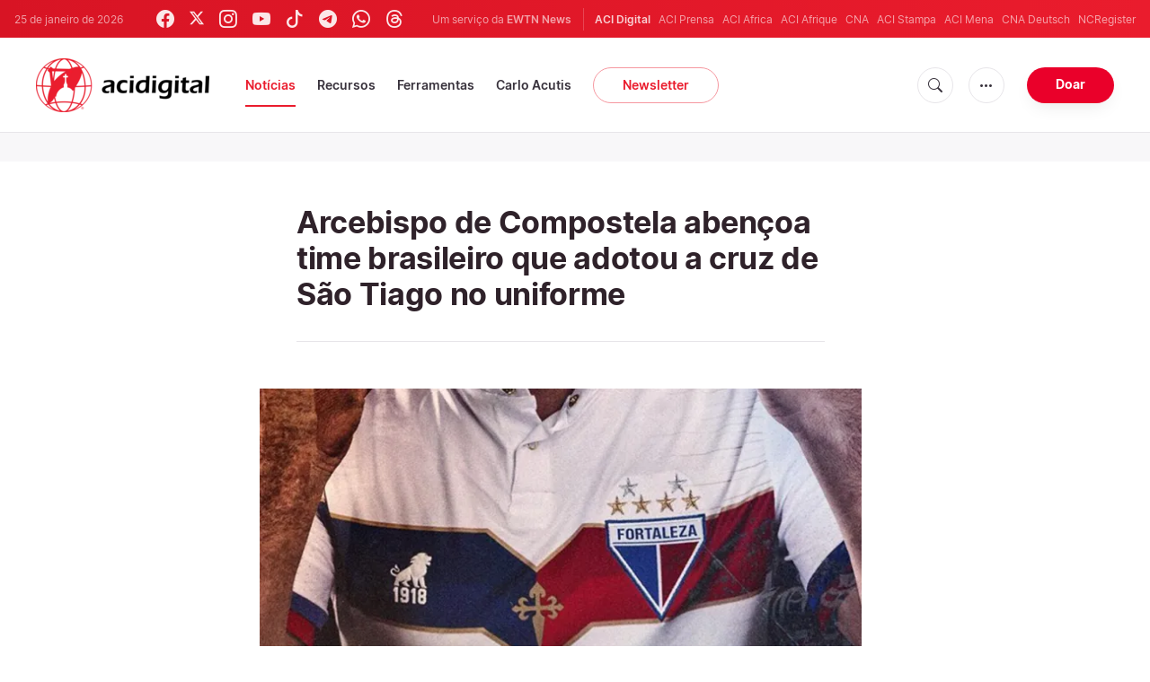

--- FILE ---
content_type: text/html; charset=UTF-8
request_url: https://www.acidigital.com/noticias/arcebispo-de-compostela-abencoa-time-brasileiro-que-adotou-a-cruz-de-sao-tiago-no-uniforme-19379
body_size: 11511
content:
<!DOCTYPE html>
<html lang="pt_BR">
<head>
  <link rel="stylesheet" href="https://cdn.jsdelivr.net/npm/bootstrap-icons@1.11.1/font/bootstrap-icons.css">
  <link rel="stylesheet" type="text/css" href="/assets/css/app.css?id=150b985a459d2d81f4ad0af4ff97f350">
  <script src='/assets/js/app.js?id=587efb47ff6fd07ca88a48ee29a3a337'></script>
  <meta http-equiv="Content-Type" content="text/html; charset=UTF-8">
<meta http-equiv="X-UA-Compatible" content="IE=edge,chrome=1">
<title>Arcebispo de Compostela abençoa time brasileiro que adotou a cruz de São Tiago no uniforme</title>
  <meta name="description" content="Para marcar os 100 anos que completar&amp;aacute; em 2018, o Fortaleza Esporte Clube lan&amp;ccedil;ou no &amp;uacute;ltimo domingo, 17 de dezembro, um novo uniforme, no qual adotou a cruz-espada de S&amp;atilde;o Tiago e, por esta raz&amp;atilde;o, o time brasileiro recebeu uma b&amp;ecirc;n&amp;ccedil;&amp;atilde;o do Arcebispo de Santiago de Compostela, Dom &amp;lrm;Juli&amp;aacute;n Barrio."/>
  <meta name="keywords" content="Brasil, Brasil, Santiago de Compostela, futebol, Cruz, Fortaleza, bênção, time de futebol, São Tiago Maior, Dom Julián Barrio, uniforme"/>
  <meta name="author" content="ACI Digital"/>
<meta name="copyright" content="© 2026 ACI Digital | Todos os direitos reservados."/>
<meta name="viewport" content="width=device-width, initial-scale=1, minimum-scale=1.0, maximum-scale=1.0, user-scalable=no"/>

<meta name="apple-mobile-web-app-capable" content="yes">
<meta name="format-detection" content="telephone=no">


<meta property="twitter:account_id" content="32417910"/>
<meta property="twitter:card" content="summary_large_image"/>
<meta property="twitter:site" content="@acidigital"/>
<meta property="twitter:url" content="https://www.acidigital.com/noticia/36172/arcebispo-de-compostela-abencoa-time-brasileiro-que-adotou-a-cruz-de-sao-tiago-no-uniforme"/>
<meta property="twitter:title" content="Arcebispo de Compostela abençoa time brasileiro que adotou a cruz de São Tiago no uniforme"/>
<meta property="twitter:creator" content="@acidigital"/>
<meta property="twitter:image:src" content="https://www.acidigital.com/imagespp/CamisaFortalezaCruzSantiago_-_Facebook.jpg?w=900&h=450"/>


<meta property="fb:pages" content="100064853011939"/>
<meta property="og:type" content="article"/>
<meta property="og:title" content="Arcebispo de Compostela abençoa time brasileiro que adotou a cruz de São Tiago no uniforme"/>
<meta property="og:url" content="https://www.acidigital.com/noticia/36172/arcebispo-de-compostela-abencoa-time-brasileiro-que-adotou-a-cruz-de-sao-tiago-no-uniforme"/>
<meta property="og:image" content="https://www.acidigital.com/imagespp/CamisaFortalezaCruzSantiago_-_Facebook.jpg?jpg"/>
<meta property="og:site_name" content="ACI Digital"/>
<link rel="amphtml" href="https://www.acidigital.com/amp/noticia/36172/arcebispo-de-compostela-abencoa-time-brasileiro-que-adotou-a-cruz-de-sao-tiago-no-uniforme">
<link rel="canonical" href="https://www.acidigital.com/noticia/36172/arcebispo-de-compostela-abencoa-time-brasileiro-que-adotou-a-cruz-de-sao-tiago-no-uniforme">


<meta name="parsely-link" content="https://www.acidigital.com/noticia/36172/arcebispo-de-compostela-abencoa-time-brasileiro-que-adotou-a-cruz-de-sao-tiago-no-uniforme" />
<meta name="parsely-title" content="Arcebispo de Compostela abençoa time brasileiro que adotou a cruz de São Tiago no uniforme" />
    <meta name="parsely-type" content="post" />
<meta name="parsely-image-url" content="https://www.acidigital.com/imagespp/CamisaFortalezaCruzSantiago_-_Facebook.jpg" />
    <meta name="parsely-pub-date" content="2017-12-18T16:00:00-02:00" />
    <meta name="parsely-section" content="Brasil" />
    <meta name="parsely-tags" content="Brasil, Brasil, Santiago de Compostela, futebol, Cruz, Fortaleza, bênção, time de futebol, São Tiago Maior, Dom Julián Barrio, uniforme" />


    <meta name="analytics-page-type" content="post" />
    <meta name="analytics-pub-date" content="2017-12-18T16:00:00-02:00" />
    <meta name="analytics-section" content="Brasil" />
                <meta name="analytics-authors" content="ACI Digital" />
                    <meta name="analytics-tags" content="brasil|santiago de compostela|futebol|cruz|fortaleza|bênção|time de futebol|são tiago maior|dom julián barrio|uniforme" />
        <meta name="analytics-page-id" content="36172" />


<link rel="icon" type="image/png" href="https://www.acidigital.com/images/extra/apple/apple-touch-icon-57x57.png" sizes="196x196" />
<link rel="icon" type="image/png" href="https://www.acidigital.com/images/extra/favicon/favicon-96x96.png" sizes="96x96" />
<link rel="icon" type="image/png" href="https://www.acidigital.com/images/extra/favicon/favicon-32x32.png" sizes="32x32" />
<link rel="icon" type="image/png" href="https://www.acidigital.com/images/extra/favicon/favicon-16x16.png" sizes="16x16" />
<link rel="icon" type="image/png" href="https://www.acidigital.com/images/extra/favicon/favicon-128x128.png" sizes="128x128" />
<link rel="apple-touch-icon-precomposed" sizes="57x57" href="https://www.acidigital.com/images/extra/apple/apple-touch-icon-57x57.png" />
<link rel="apple-touch-icon-precomposed" sizes="114x114" href="https://www.acidigital.com/images/extra/apple/apple-touch-icon-114x114.png" />
<link rel="apple-touch-icon-precomposed" sizes="72x72" href="https://www.acidigital.com/images/extra/apple/apple-touch-icon-72x72.png" />
<link rel="apple-touch-icon-precomposed" sizes="144x144" href="https://www.acidigital.com/images/extra/apple/apple-touch-icon-144x144.png" />
<link rel="apple-touch-icon-precomposed" sizes="60x60" href="https://www.acidigital.com/images/extra/apple/apple-touch-icon-60x60.png" />
<link rel="apple-touch-icon-precomposed" sizes="120x120" href="https://www.acidigital.com/images/extra/apple/apple-touch-icon-120x120.png" />
<link rel="apple-touch-icon-precomposed" sizes="76x76" href="https://www.acidigital.com/images/extra/apple/apple-touch-icon-76x76.png" />
<link rel="apple-touch-icon-precomposed" sizes="152x152" href="https://www.acidigital.com/images/extra/apple/apple-touch-icon-152x152.png" />
    <script async src="https://platform.twitter.com/widgets.js" charset="utf-8"></script>
  
  <script type="application/ld+json">
{
	"@context": 		"http://schema.org",
	"@type":			"NewsArticle",
	"headline": 		"Arcebispo de Compostela abençoa time brasileiro que adotou a cruz de São Tiago no uniforme",
	"description": 		"Para marcar os 100 anos que completar&amp;aacute; em 2018, o Fortaleza Esporte Clube lan&amp;ccedil;ou no &amp;uacute;ltimo domingo, 17 de dezembro, um novo uniforme, no qual adotou a cruz-espada de S&amp;atilde;o Tiago e, por esta raz&amp;atilde;o, o time brasileiro recebeu uma b&amp;ecirc;n&amp;ccedil;&amp;atilde;o do Arcebispo de Santiago de Compostela, Dom &amp;lrm;Juli&amp;aacute;n Barrio.",
	"datePublished":	"2017-12-18T16:00:00-02:00",
	"dateModified":		"2025-05-30T17:46:03-03:00",
	"mainEntityOfPage":	"https://www.acidigital.com/noticia/36172/arcebispo-de-compostela-abencoa-time-brasileiro-que-adotou-a-cruz-de-sao-tiago-no-uniforme",
	"publisher": {
		"@type": 	"Organization",
		"name": 	"ACI Digital",
		"sameAs": [
			"https://www.facebook.com/acidigital",
			"https://twitter.com/acidigital",
			"https://www.instagram.com/acidigital"
		],
		"logo": {
			"@type":	"ImageObject",
			"url":		"https://www.acidigital.com/mages/branding/acidigitalRedBlk.png",
			"width": 	2663,
			"height": 	830
		}
	},
	"author": [
		],
	"image": {
		"@type": 	"ImageObject",
		"url": 		"https://www.acidigital.com/imagespp/CamisaFortalezaCruzSantiago_-_Facebook.jpg?w=900&h=500",
		"width": 	900,
		"height": 	500
  	}
}
</script>
<script type="application/ld+json">
    {
        "@context": "http://schema.org",
        "@type": "WebPage",
        "headline": "Arcebispo de Compostela abençoa time brasileiro que adotou a cruz de São Tiago no uniforme",
        "description": "Para marcar os 100 anos que completar&amp;aacute; em 2018, o Fortaleza Esporte Clube lan&amp;ccedil;ou no &amp;uacute;ltimo domingo, 17 de dezembro, um novo uniforme, no qual adotou a cruz-espada de S&amp;atilde;o Tiago e, por esta raz&amp;atilde;o, o time brasileiro recebeu uma b&amp;ecirc;n&amp;ccedil;&amp;atilde;o do Arcebispo de Santiago de Compostela, Dom &amp;lrm;Juli&amp;aacute;n Barrio.",
        "datePublished": "2017-12-18T16:00:00-02:00",
        "dateModified": "2025-05-30T17:46:03-03:00",
        "mainEntityOfPage": "https://www.acidigital.com/noticia/36172/arcebispo-de-compostela-abencoa-time-brasileiro-que-adotou-a-cruz-de-sao-tiago-no-uniforme",
        "publisher": {
            "@type": "Organization",
            "name": "ACI Digital",
            "sameAs": [
                "https://www.facebook.com/acidigital",
                "https://twitter.com/acidigital",
                "https://www.instagram.com/acidigital"
            ],
            "logo": {
                "@type": "ImageObject",
                "url": "https://www.acidigital.com/images/branding/acidigitalRedBlk.png",
                "width": 2663,
                "height": 830
            }
        },
        "author": [
                    ],
        "image": {
            "@type": "ImageObject",
            "url": "https://www.acidigital.com/imagespp/CamisaFortalezaCruzSantiago_-_Facebook.jpg?w=900&h=500",
            "width": 900,
            "height": 500
        }
    }
</script>
      <style>
    .container {
      width: 100%;
    }
    .post-image {
      margin-left: -7%;
    }
  </style>
  <!-- PostHog Analytics -->
<script>
(function() {
    'use strict';

    // PostHog CDN Loader
    !function(t,e){var o,n,p,r;e.__SV||(window.posthog=e,e._i=[],e.init=function(i,s,a){function g(t,e){var o=e.split(".");2==o.length&&(t=t[o[0]],e=o[1]);t[e]=function(){t.push([e].concat(Array.prototype.slice.call(arguments,0)))}}(p=t.createElement("script")).type="text/javascript",p.async=!0,p.src=s.api_host+"/static/array.js",(r=t.getElementsByTagName("script")[0]).parentNode.insertBefore(p,r);var u=e;for(void 0!==a?u=e[a]=[]:a="posthog",u.people=u.people||[],u.toString=function(t){var e="posthog";return"posthog"!==a&&(e+="."+a),t||(e+=" (stub)"),e},u.people.toString=function(){return u.toString(1)+".people (stub)"},o="capture identify alias people.set people.set_once set_config register register_once unregister opt_out_capturing has_opted_out_capturing opt_in_capturing reset isFeatureEnabled onFeatureFlags getFeatureFlag getFeatureFlagPayload reloadFeatureFlags group updateEarlyAccessFeatureEnrollment getEarlyAccessFeatures getActiveMatchingSurveys getSurveys".split(" "),n=0;n<o.length;n++)g(u,o[n]);e._i.push([i,s,a])},e.__SV=1)}(document,window.posthog||[]);

    // =============================================================================
    // PostHog Configuration
    // =============================================================================

    const posthogConfig = {
        enabled: true,
        apiKey: 'phc_3b4tsLrHHzsSavxDBpOPpePiNKlWmVVxiZbc1uqqSaB',
        host: 'https://eu.i.posthog.com',
        webVitalsSampleRate: 10,
        sessionReplaySampleRate: 0,
        forceSessionReplay: false,
        forceSessionReplayParam: 'posthog_force_replay',
        debug: false
    };

    // =============================================================================
    // Types & Interfaces
    // =============================================================================

    /**
     * @typedef {Object} AnalyticsContext
     * @property {string|null} pageType
     * @property {string|null} pubDate
     * @property {string|null} section
     * @property {string[]|null} authors
     * @property {string[]|null} tags
     */

    // =============================================================================
    // Constants & State
    // =============================================================================

    // Set to track seen error signatures to prevent duplicate exception reporting
    const seenErrors = new Set();

    // =============================================================================
    // PostHog Initialization
    // =============================================================================

    /**
     * Initialize PostHog analytics with proper configuration
     */
    function initializePostHog() {
        // Skip initialization if disabled or no API key
        if (!posthogConfig.enabled || !posthogConfig.apiKey) {
            return;
        }

        try {
            posthog.init(posthogConfig.apiKey, {
                api_host: posthogConfig.host,
                persistence: 'memory',
                debug: posthogConfig.debug,
                autocapture: true,
                capture_pageview: true,
                capture_pageleave: true,
                capture_exceptions: true,
                cross_subdomain_cookie: false,
                disable_session_recording: !shouldEnableSessionReplay(),
                capture_performance: getPerformanceConfig(),
                before_send: processEventBeforeSend,
                loaded: function() {
                    setAnalyticsContext();
                }
            });
        } catch (error) {
            // Silently fail to avoid breaking the application
            console.error('PostHog initialization failed:', error);
        }
    }

    // =============================================================================
    // Event Processing & Filtering
    // =============================================================================

    /**
     * Generate a unique signature for an error to enable deduplication
     */
    function generateErrorSignature(event) {
        if (!event.properties || !event.properties.$exception_list) {
            return '';
        }

        const exceptions = event.properties.$exception_list;
        if (!Array.isArray(exceptions) || exceptions.length === 0) {
            return '';
        }

        // Use the first exception to generate signature
        const exception = exceptions[0];
        const type = exception.type || 'Unknown';
        const message = exception.value || '';
        const stackTrace = exception.stacktrace && exception.stacktrace.frames && exception.stacktrace.frames[0];

        // Create signature from error type, message, and top stack frame
        return [
            type,
            message,
            stackTrace ? stackTrace.filename || '' : '',
            stackTrace ? stackTrace.function || '' : '',
            stackTrace ? stackTrace.lineno || '' : ''
        ].join('|');
    }

    /**
     * Process events before sending to PostHog
     * Handles sampling and deduplication
     */
    function processEventBeforeSend(event) {
        if (event === null) {
            return null;
        }

        // Sample web vitals events
        if (
            event.event === '$web_vitals' &&
            Math.random() * 100 > posthogConfig.webVitalsSampleRate
        ) {
            return null; // Drop this event
        }

        // Deduplicate exception events
        if (event.event === '$exception') {
            const errorSignature = generateErrorSignature(event);
            if (errorSignature && seenErrors.has(errorSignature)) {
                return null; // Drop duplicate error
            }
            if (errorSignature) {
                seenErrors.add(errorSignature);
            }
        }

        return event;
    }

    /**
     * Determine if session replay should be enabled
     */
    function shouldEnableSessionReplay() {
        const forceSessionReplay = posthogConfig.forceSessionReplay ||
            (typeof window !== 'undefined' &&
                new URLSearchParams(window.location.search).has(posthogConfig.forceSessionReplayParam));

        return forceSessionReplay || Math.random() * 100 < posthogConfig.sessionReplaySampleRate;
    }

    /**
     * Get performance configuration based on web vitals sample rate
     */
    function getPerformanceConfig() {
        if (posthogConfig.webVitalsSampleRate === 100) {
            return true;
        } else if (posthogConfig.webVitalsSampleRate > 0) {
            return {
                web_vitals_sample_rate: posthogConfig.webVitalsSampleRate / 100
            };
        }
        return false;
    }

    // =============================================================================
    // Context Utilities
    // =============================================================================

    /**
     * Get page metadata from generic analytics meta tags
     */
    function getPageMetadata() {
        const metaMapping = [
            ['page_type', 'analytics-page-type'],
            ['pub_date', 'analytics-pub-date'],
            ['section', 'analytics-section'],
            ['authors', 'analytics-authors'],
            ['tags', 'analytics-tags'],
            ['page_id', 'analytics-page-id']
        ];

        const metadata = {};

        metaMapping.forEach(function(item) {
            const el = document.querySelector('meta[name="' + item[1] + '"]');
            if (el && el.content) {
                if (item[0] === 'tags' || item[0] === 'authors') {
                    metadata[item[0]] = el.content.split('|').map(function(s) {
                        return s.trim();
                    }).filter(Boolean);
                } else {
                    metadata[item[0]] = el.content;
                }
            }
        });

        return metadata;
    }

    /**
     * Get the current page URL path
     */
    function getPagePath() {
        return typeof window !== 'undefined' ? window.location.pathname : '';
    }

    // =============================================================================
    // Analytics Context Management
    // =============================================================================

    /**
     * Set analytics context using PostHog Super Properties
     * This ensures all events include these properties automatically
     */
    function setAnalyticsContext() {
        if (!posthogConfig.enabled || typeof posthog === 'undefined') {
            return;
        }

        try {
            const pageMetadata = getPageMetadata();
            const contextData = Object.assign({
                app_name: 'aci-digital',
                app_version: '0.1.0',
            }, pageMetadata);

            posthog.register(contextData);
        } catch (error) {
            console.error('Failed to set analytics context:', error);
            // Register error flag for debugging
            try {
                posthog.register({ 'register-error': true });
            } catch (e) {
                // Silent fail
            }
        }
    }

    /**
     * Clear analytics context by unregistering properties
     */
    function clearAnalyticsContext() {
        if (!posthogConfig.enabled || typeof posthog === 'undefined') {
            return;
        }

        try {
            const keysToUnregister = [
                'page_type', 'pub_date', 'section', 'authors', 'tags',
                'app_name', 'page_id'
            ];

            keysToUnregister.forEach(function(key) {
                posthog.unregister(key);
            });
        } catch (error) {
            console.error('Failed to clear analytics context:', error);
        }
    }

    /**
     * Get current analytics context from PostHog
     */
    function getAnalyticsContext() {
        if (!posthogConfig.enabled || typeof posthog === 'undefined') {
            return {
                pageType: null,
                pubDate: null,
                section: null,
                authors: null,
                tags: null
            };
        }

        try {
            return {
                pageType: posthog.get_property('page_type') || null,
                pubDate: posthog.get_property('pub_date') || null,
                section: posthog.get_property('section') || null,
                authors: posthog.get_property('authors') || null,
                tags: posthog.get_property('tags') || null
            };
        } catch (error) {
            return {
                pageType: null,
                pubDate: null,
                section: null,
                authors: null,
                tags: null
            };
        }
    }

    // =============================================================================
    // Public API
    // =============================================================================

    // Expose functions to global scope for external use
    window.PostHogAnalytics = {
        initialize: initializePostHog,
        setContext: setAnalyticsContext,
        clearContext: clearAnalyticsContext,
        getContext: getAnalyticsContext,
        config: posthogConfig
    };

    // =============================================================================
    // Auto-initialization
    // =============================================================================

    // Initialize PostHog when DOM is ready
    if (document.readyState === 'loading') {
        document.addEventListener('DOMContentLoaded', initializePostHog);
    } else {
        initializePostHog();
    }
})();
</script>
<!-- End PostHog Analytics -->
  <script type='text/javascript'>
var googletag = googletag || {};
googletag.cmd = googletag.cmd || [];
(function() {
    var gads = document.createElement('script');
    gads.async = true;
    gads.type = 'text/javascript';
    var useSSL = 'https:' == document.location.protocol;
    gads.src = (useSSL ? 'https:' : 'http:') + 
    '//www.googletagservices.com/tag/js/gpt.js';
    var node = document.getElementsByTagName('script')[0];
    node.parentNode.insertBefore(gads, node);
})();
googletag.cmd.push(function() {
	var mappingTopBanner = googletag.sizeMapping().
		addSize([992, 0], [[728, 90], [970, 90], [468, 60]]). //desktop
		addSize([320, 240], [[300, 250]]). //mobile
		addSize([0, 0], [[320, 50]]). //other
		build();
    googletag.defineSlot('/35602961/ACI_DI_Top_Banner', [[728, 90], [970, 90]], 'ACI_DI_Top_Banner').defineSizeMapping(mappingTopBanner).addService(googletag.pubads()).setCollapseEmptyDiv(true,true);
    googletag.defineSlot('/35602961/ACI_D_Article_1', [300, 250], 'ACI_D_Article_1').addService(googletag.pubads()).setCollapseEmptyDiv(true,true);
    googletag.defineSlot('/35602961/ACI_D_Sidebar_A', [300, 250], 'ACI_D_Article_A').addService(googletag.pubads()).setCollapseEmptyDiv(true,true);
    googletag.defineSlot('/35602961/ACI_D_Sidebar_B', [300, 250], 'ACI_D_Article_B').addService(googletag.pubads()).setCollapseEmptyDiv(true,true);
    googletag.defineSlot('/35602961/ACI_D_Sidebar_C', [300, 250], 'ACI_D_Article_C').addService(googletag.pubads()).setCollapseEmptyDiv(true,true);
    googletag.pubads().collapseEmptyDivs();
    googletag.enableServices();
});
</script>
  <!-- Google Tag Manager -->
  <script>(function(w,d,s,l,i){w[l]=w[l]||[];w[l].push({'gtm.start':
    new Date().getTime(),event:'gtm.js'});var f=d.getElementsByTagName(s)[0],
    j=d.createElement(s),dl=l!='dataLayer'?'&l='+l:'';j.async=true;j.src=
    'https://www.googletagmanager.com/gtm.js?id='+i+dl;f.parentNode.insertBefore(j,f);
    })(window,document,'script','dataLayer','GTM-T294ZT8');
  </script>
  <!-- End Google Tag Manager -->
</head>
<body class="post">
<noscript><iframe src="https://www.googletagmanager.com/ns.html?id=GTM-T294ZT8" height="0" width="0" style="display:none;visibility:hidden"></iframe></noscript>
  <div id="app">
    <header class="p-0" id="header">
	<div class="header-desktop">
        <div id="topbar" class="py-2 clear">
	<div class="left">
		<span class="today mr-6 mr-s-0">25 de janeiro de 2026</span>
		<ul class="social-menu" style="">
    <li><a href="https://www.facebook.com/acidigital" target="_blank"><i class="bi bi-facebook"></i></a></li>
    <li><a href="https://twitter.com/acidigital" target="_blank"><i class="bi bi-twitter-x"></i></a></li>
    <li><a href="https://www.instagram.com/acidigital/" target="_blank"><i class="bi bi-instagram"></i></a></li>
    <li><a href="https://www.youtube.com/acidigital" target="_blank"><i class="bi bi-youtube"></i></a></li>
    <li><a href="https://www.tiktok.com/@acidigital" target="_blank"><i class="bi bi-tiktok"></i></a></li>
    <li><a href="https://t.me/acidigital" target="_blank"><i class="bi bi-telegram"></i></a></li>
    <li><a href="https://www.whatsapp.com/channel/0029VaA6cwdFHWq6GlK3ps20" target="_blank"><i class="bi bi-whatsapp"></i></a></li>
    <li><a href="https://www.threads.net/@acidigital" target="_blank"><i class="bi bi-threads"></i></a></li>
</ul>
	</div>
	<div class="right">
		<span class="ewtn-title">Um serviço da <a href="//www.ewtnnews.com" title="EWTN News">EWTN News</a></span>

		<div class="ewtn-services current-page">
			<a class="service current-service" href="javascript:;">ACI Digital</a>
			<a class="service" href="https://www.aciprensa.com/" target="_blank">ACI Prensa</a>
			<a class="service" href="https://www.aciafrica.org/" target="_blank">ACI Africa</a>
            <a class="service" href="https://www.aciafrique.org/" target="_blank">ACI Afrique</a>
            <a class="service" href="https://www.catholicnewsagency.com/" target="_blank">CNA</a>
			<a class="service" href="https://www.acistampa.com/" target="_blank">ACI Stampa</a>
            <a class="service" href="https://www.acimena.com/" target="_blank">ACI Mena</a>
			<a class="service" href="https://de.catholicnewsagency.com/" target="_blank">CNA Deutsch</a>
			<a class="service" href="https://www.ncregister.com/" target="_blank">NCRegister</a>
		</div>
	</div>
</div>
<div class="menubar sticky-menu justify-content-between d-flex">
	<a href="/"><img class="logo logo-desktop" src="https://www.acidigital.com/images/branding/logo-red-black-small.png" alt="ACI Digital"></a>

	<div class="menu-content justify-content-between d-flex align-items-center">
		<div class="no-wrap">
			<ul id="main-menu" class="sm sm-clean">
	<li class=active>
		<a href='javascript:;' class="has-submenu"><span class="sub-arrow"></span> Notícias</a>
		<ul class="sub-menu">
			<li><a href="https://www.acidigital.com/noticias">&Uacute;ltimas Notícias</a></li>
					<li><a href="https://www.acidigital.com/noticias/secao/10/santos">Santos</a></li>
					<li><a href="https://www.acidigital.com/noticias/secao/1/vaticano">Vaticano</a></li>
					<li><a href="https://www.acidigital.com/noticias/secao/2/america">América</a></li>
					<li><a href="https://www.acidigital.com/noticias/secao/3/brasil">Brasil</a></li>
					<li><a href="https://www.acidigital.com/noticias/secao/4/mundo">Mundo</a></li>
					<li><a href="https://www.acidigital.com/noticias/secao/6/controversia">Controvérsia</a></li>
					<li><a href="https://www.acidigital.com/noticias/secao/5/vida-e-familia">Vida e Família</a></li>
					<li><a href="https://www.acidigital.com/noticias/secao/7/perfis">Perfis</a></li>
					<li><a href="https://www.acidigital.com/arquivo">Arquivo</a></li>
			<li><a href="https://www.acidigital.com/suscribir">Notícias por e-mail</a></li>
		</ul>
	</li>
	<li class=>
		<a href='javascript:;' class="has-submenu"><span class="sub-arrow"></span> Recursos</a>
		<ul class="sub-menu">
			<li><a href="/vida/aborto/index.html">Aborto</a></li>
			<li><a href="/aids/index.html">AIDS</a></li>
			<li><a href="/apologetica/index.html">Apologética</a></li>
			<li><a href="/bentoxvi/index.html">Bento XVI</a></li>
			<li><a href="/Biblia/index.html">Bíblia</a></li>
			<li><a href="/Cardeais/index.html">Cardeais</a></li>
			<li><a href="/catecismo/index.html">Catecismo</a></li>
			<li><a href="/controversia/index.html">Controvérsias</a></li>
			<li><a href="/vida/index.html">Defesa da Vida</a></li>
			<li><a href="/Documentos/index.html">Documentos eclesiais</a></li>
			<li><a href="/familia/index.html">Família</a></li>
			<li><a href="/fiestas/index.html">Festas Litúrgicas</a></li>
			<li><a href="/Historias/index.html">Histórias urbanas</a></li>
			<li><a href="/juanpabloii/index.html">João Paulo II</a></li>
			<li><a href="/Banco/index.html">Imagens</a></li>
			<li><a href="/igreja/index.html">Igreja</a></li>
			<li><a href="/Maria/index.html">Maria</a></li>
			<li><a href="/Oraciones/index.html">Orações</a></li>
			<li><a href="/reportajes/index.html">Reportagens</a></li>
			<li><a href="/sacramentos/index.html">Sacramentos</a></li>
			<li><a href="/santoral/index.html">Santos</a></li>
			<li><a href="/todosaci.htm">Todo ACI</a></li>
		</ul>
	</li>
	<li class=>
		<a href='javascript:;' class="has-submenu"><span class="sub-arrow"></span> Ferramentas</a>
		<ul class="sub-menu">

			<li><a href="https://www.acidigital.com/rss">RSS</a></li>
			<li><a href="https://www.youtube.com/@acidigital">Youtube</a></li>
			<li><a href="https://www.acidigital.com/wallpapers/index.html">Wallpapers</a></li>
		</ul>
	</li>
    <li class=""><a href="/noticias/tag/16915/canonizacao-de-carlo-acutis?page=1">Carlo Acutis</a></li>
	<li><a class="featured-btn" href="https://www.acidigital.com/suscribir">Newsletter</a></li>
</ul>
		</div>

		<ul class="extra-buttons no-wrap">
			<li><a href="javascript:;" class="btn-icon" id="search-btn"><i class="bi bi-search"></i></a></li>
			<li class="dropdown">
				<a href="javascript:;" class="dropdown-open btn-icon"><i class="bi bi-three-dots"></i></a>
				<div class="dropdown-content">
					<a class="dropdown-item" href="https://www.acidigital.com/quemsomos.htm">Quem somos?</a>
					<a class="dropdown-item" href="https://ewtnadvertising.com/" target="_blank">Anunciar</a>
					<a class="dropdown-item" href="https://www.acidigital.com/privacidade.htm">Privacidade</a>
				</div>
			</li>
			<li><a href="https://www.ewtn.com/missions/donate-to-ewtn-news-sp-46" class="btn btn-rounded btn-success">Doar</a></li>
		</ul>
	</div>

	<div id="search-block">
		<div class="search-content d-flex justify-content-between align-items-center">
			<div class="search-bar">
	<form class="search" accept-charset="utf-8" method="get" action="/results">
		<div class="input-field">
			<i class="bi bi-search"></i>
			<input class="search-field" type="text" name="q" placeholder="Pesquisar notícias...">
			<button type="submit" id="search" class="submit-form submit-btn btn btn-rounded btn-success" value=""><span class="search-text">Pesquisa</span><i class="bi bi-search"></i></button>
		</div>
	</form>
</div>
			<a href="javascript:;" id="close-search"></a>
		</div>
	</div>
</div>
    </div>
	<div class="header-tablet responsive-header">
		<div id="topbar" class="py-2 clear">
	<div class="left">
        <span class="today mr-6 mr-s-0">25 de janeiro de 2026</span>
		<ul class="social-menu" style="">
    <li><a href="https://www.facebook.com/acidigital" target="_blank"><i class="bi bi-facebook"></i></a></li>
    <li><a href="https://twitter.com/acidigital" target="_blank"><i class="bi bi-twitter-x"></i></a></li>
    <li><a href="https://www.instagram.com/acidigital/" target="_blank"><i class="bi bi-instagram"></i></a></li>
    <li><a href="https://www.youtube.com/acidigital" target="_blank"><i class="bi bi-youtube"></i></a></li>
    <li><a href="https://www.tiktok.com/@acidigital" target="_blank"><i class="bi bi-tiktok"></i></a></li>
    <li><a href="https://t.me/acidigital" target="_blank"><i class="bi bi-telegram"></i></a></li>
    <li><a href="https://www.whatsapp.com/channel/0029VaA6cwdFHWq6GlK3ps20" target="_blank"><i class="bi bi-whatsapp"></i></a></li>
    <li><a href="https://www.threads.net/@acidigital" target="_blank"><i class="bi bi-threads"></i></a></li>
</ul>
	</div>
	<div class="right">
		<span class="ewtn-title">Um serviço da <a href="//www.ewtnnews.com" title="EWTN News">EWTN News</a></span>
		<div class="dropdown current-page">
			<a href="javascript:;" class="dropdown-open">ACI Digital <i class="bi bi-chevron-down"></i></a>
			<div class="dropdown-content">
				<a class="dropdown-item" href="https://www.aciprensa.com/" target="_blank">ACI Prensa</a>
				<a class="dropdown-item" href="https://www.aciafrica.org/" target="_blank">ACI Africa</a>
				<a class="dropdown-item" href="https://www.aciafrique.org/" target="_blank">ACI Afrique</a>
				<a class="dropdown-item" href="https://www.catholicnewsagency.com/" target="_blank">CNA</a>
				<a class="dropdown-item" href="https://www.acistampa.com/" target="_blank">ACI Stampa</a>
				<a class="dropdown-item" href="https://www.acimena.com/" target="_blank">ACI Mena</a>
				<a class="dropdown-item" href="https://de.catholicnewsagency.com/" target="_blank">CNA Deutsch</a>
				<a class="dropdown-item" href="https://www.ncregister.com/" target="_blank">NCRegister</a>
			</div>
		</div>
	</div>
</div>
<div class="menubar sticky-menu justify-content-between d-flex">
	<a href="/"><img class="logo logo-tablet" src="https://www.acidigital.com/images/branding/logo-red-black-small.png" alt="ACI Digital"></a>
	<div class="menu-content justify-content-end d-flex align-items-center">
		<ul class="extra-buttons">
			<li><a href="javascript:;" class="btn-icon" id="search-btn-2"><i class="bi bi-search"></i></a></li>
			<li class="dropdown">
				<a href="javascript:;" class="dropdown-open btn-icon"><i class="bi bi-three-dots"></i></a>
				<div class="dropdown-content">
					<a class="dropdown-item" href="https://www.acidigital.com/quemsomos.htm">Quem somos?</a>
					<a class="dropdown-item" href="https://ewtnadvertising.com/" target="_blank">Anunciar</a>
					<a class="dropdown-item" href="https://www.acidigital.com/privacidade.htm">Privacidade</a>
				</div>
			</li>
			<li><a href="https://www.ewtn.com/missions/donate-to-cna-36" class="btn btn-rounded btn-success">Donate</a></li>
			<li class="menu-btn"><a href="javascript:void(0);" class="sidebar-handler btn-icon"><i class="bi bi-list"></i><span>Menu</span></a></li>
		</ul>
	</div>
	<div id="search-block-2">
		<div class="search-content d-flex justify-content-between align-items-center">
			<div class="search-bar">
	<form class="search" accept-charset="utf-8" method="get" action="/results">
		<div class="input-field">
			<i class="bi bi-search"></i>
			<input class="search-field" type="text" name="q" placeholder="Pesquisar notícias...">
			<button type="submit" id="search" class="submit-form submit-btn btn btn-rounded btn-success" value=""><span class="search-text">Pesquisa</span><i class="bi bi-search"></i></button>
		</div>
	</form>
</div>
			<a href="javascript:;" id="close-search-2"></a>
		</div>
	</div>
</div>
<div class="tablet-sidebar responsive-sidebar">
	<a href="javascript:;" class="close-sidebar">&times;</a>
	<div class="responsive-sidebar-content">
		<ul id="main-menu" class="sm sm-clean">
	<li class=active>
		<a href='javascript:;' class="has-submenu"><span class="sub-arrow"></span> Notícias</a>
		<ul class="sub-menu">
			<li><a href="https://www.acidigital.com/noticias">&Uacute;ltimas Notícias</a></li>
					<li><a href="https://www.acidigital.com/noticias/secao/10/santos">Santos</a></li>
					<li><a href="https://www.acidigital.com/noticias/secao/1/vaticano">Vaticano</a></li>
					<li><a href="https://www.acidigital.com/noticias/secao/2/america">América</a></li>
					<li><a href="https://www.acidigital.com/noticias/secao/3/brasil">Brasil</a></li>
					<li><a href="https://www.acidigital.com/noticias/secao/4/mundo">Mundo</a></li>
					<li><a href="https://www.acidigital.com/noticias/secao/6/controversia">Controvérsia</a></li>
					<li><a href="https://www.acidigital.com/noticias/secao/5/vida-e-familia">Vida e Família</a></li>
					<li><a href="https://www.acidigital.com/noticias/secao/7/perfis">Perfis</a></li>
					<li><a href="https://www.acidigital.com/arquivo">Arquivo</a></li>
			<li><a href="https://www.acidigital.com/suscribir">Notícias por e-mail</a></li>
		</ul>
	</li>
	<li class=>
		<a href='javascript:;' class="has-submenu"><span class="sub-arrow"></span> Recursos</a>
		<ul class="sub-menu">
			<li><a href="/vida/aborto/index.html">Aborto</a></li>
			<li><a href="/aids/index.html">AIDS</a></li>
			<li><a href="/apologetica/index.html">Apologética</a></li>
			<li><a href="/bentoxvi/index.html">Bento XVI</a></li>
			<li><a href="/Biblia/index.html">Bíblia</a></li>
			<li><a href="/Cardeais/index.html">Cardeais</a></li>
			<li><a href="/catecismo/index.html">Catecismo</a></li>
			<li><a href="/controversia/index.html">Controvérsias</a></li>
			<li><a href="/vida/index.html">Defesa da Vida</a></li>
			<li><a href="/Documentos/index.html">Documentos eclesiais</a></li>
			<li><a href="/familia/index.html">Família</a></li>
			<li><a href="/fiestas/index.html">Festas Litúrgicas</a></li>
			<li><a href="/Historias/index.html">Histórias urbanas</a></li>
			<li><a href="/juanpabloii/index.html">João Paulo II</a></li>
			<li><a href="/Banco/index.html">Imagens</a></li>
			<li><a href="/igreja/index.html">Igreja</a></li>
			<li><a href="/Maria/index.html">Maria</a></li>
			<li><a href="/Oraciones/index.html">Orações</a></li>
			<li><a href="/reportajes/index.html">Reportagens</a></li>
			<li><a href="/sacramentos/index.html">Sacramentos</a></li>
			<li><a href="/santoral/index.html">Santos</a></li>
			<li><a href="/todosaci.htm">Todo ACI</a></li>
		</ul>
	</li>
	<li class=>
		<a href='javascript:;' class="has-submenu"><span class="sub-arrow"></span> Ferramentas</a>
		<ul class="sub-menu">

			<li><a href="https://www.acidigital.com/rss">RSS</a></li>
			<li><a href="https://www.youtube.com/@acidigital">Youtube</a></li>
			<li><a href="https://www.acidigital.com/wallpapers/index.html">Wallpapers</a></li>
		</ul>
	</li>
    <li class=""><a href="/noticias/tag/16915/canonizacao-de-carlo-acutis?page=1">Carlo Acutis</a></li>
	<li><a class="featured-btn" href="https://www.acidigital.com/suscribir">Newsletter</a></li>
</ul>
	</div>
</div>
	</div>
	<div class="header-mobile responsive-header">
		<div class="menubar justify-content-between d-flex align-items-center">
	<a href="/"><img class="logo logo-mobile" src="https://www.acidigital.com/images/branding/logo-white-small.png" alt="ACI Digital"></a>

	<ul class="extra-buttons">
		<li><a href="https://www.ewtn.com/missions/donate-to-ewtn-news-sp-46" class="btn btn-rounded btn-success">Doar</a></li>
		<li class="menu-btn"><a href="javascript:void(0);" class="sidebar-handler btn-icon"><i class="bi bi-list"></i></a></li>
	</ul>
</div>

<div class="mobile-sidebar responsive-sidebar">
	<a href="javascript:;" class="close-sidebar">&times;</a>
	<div class="responsive-sidebar-content">
		<span class="today mr-6 mr-s-0">25 de janeiro de 2026</span>
		<div class="search-bar">
	<form class="search" accept-charset="utf-8" method="get" action="/results">
		<div class="input-field">
			<i class="bi bi-search"></i>
			<input class="search-field" type="text" name="q" placeholder="Pesquisar notícias...">
			<button type="submit" id="search" class="submit-form submit-btn btn btn-rounded btn-success" value=""><span class="search-text">Pesquisa</span><i class="bi bi-search"></i></button>
		</div>
	</form>
</div>
		<ul id="main-menu" class="sm sm-clean">
	<li class=active>
		<a href='javascript:;' class="has-submenu"><span class="sub-arrow"></span> Notícias</a>
		<ul class="sub-menu">
			<li><a href="https://www.acidigital.com/noticias">&Uacute;ltimas Notícias</a></li>
					<li><a href="https://www.acidigital.com/noticias/secao/10/santos">Santos</a></li>
					<li><a href="https://www.acidigital.com/noticias/secao/1/vaticano">Vaticano</a></li>
					<li><a href="https://www.acidigital.com/noticias/secao/2/america">América</a></li>
					<li><a href="https://www.acidigital.com/noticias/secao/3/brasil">Brasil</a></li>
					<li><a href="https://www.acidigital.com/noticias/secao/4/mundo">Mundo</a></li>
					<li><a href="https://www.acidigital.com/noticias/secao/6/controversia">Controvérsia</a></li>
					<li><a href="https://www.acidigital.com/noticias/secao/5/vida-e-familia">Vida e Família</a></li>
					<li><a href="https://www.acidigital.com/noticias/secao/7/perfis">Perfis</a></li>
					<li><a href="https://www.acidigital.com/arquivo">Arquivo</a></li>
			<li><a href="https://www.acidigital.com/suscribir">Notícias por e-mail</a></li>
		</ul>
	</li>
	<li class=>
		<a href='javascript:;' class="has-submenu"><span class="sub-arrow"></span> Recursos</a>
		<ul class="sub-menu">
			<li><a href="/vida/aborto/index.html">Aborto</a></li>
			<li><a href="/aids/index.html">AIDS</a></li>
			<li><a href="/apologetica/index.html">Apologética</a></li>
			<li><a href="/bentoxvi/index.html">Bento XVI</a></li>
			<li><a href="/Biblia/index.html">Bíblia</a></li>
			<li><a href="/Cardeais/index.html">Cardeais</a></li>
			<li><a href="/catecismo/index.html">Catecismo</a></li>
			<li><a href="/controversia/index.html">Controvérsias</a></li>
			<li><a href="/vida/index.html">Defesa da Vida</a></li>
			<li><a href="/Documentos/index.html">Documentos eclesiais</a></li>
			<li><a href="/familia/index.html">Família</a></li>
			<li><a href="/fiestas/index.html">Festas Litúrgicas</a></li>
			<li><a href="/Historias/index.html">Histórias urbanas</a></li>
			<li><a href="/juanpabloii/index.html">João Paulo II</a></li>
			<li><a href="/Banco/index.html">Imagens</a></li>
			<li><a href="/igreja/index.html">Igreja</a></li>
			<li><a href="/Maria/index.html">Maria</a></li>
			<li><a href="/Oraciones/index.html">Orações</a></li>
			<li><a href="/reportajes/index.html">Reportagens</a></li>
			<li><a href="/sacramentos/index.html">Sacramentos</a></li>
			<li><a href="/santoral/index.html">Santos</a></li>
			<li><a href="/todosaci.htm">Todo ACI</a></li>
		</ul>
	</li>
	<li class=>
		<a href='javascript:;' class="has-submenu"><span class="sub-arrow"></span> Ferramentas</a>
		<ul class="sub-menu">

			<li><a href="https://www.acidigital.com/rss">RSS</a></li>
			<li><a href="https://www.youtube.com/@acidigital">Youtube</a></li>
			<li><a href="https://www.acidigital.com/wallpapers/index.html">Wallpapers</a></li>
		</ul>
	</li>
    <li class=""><a href="/noticias/tag/16915/canonizacao-de-carlo-acutis?page=1">Carlo Acutis</a></li>
	<li><a class="featured-btn" href="https://www.acidigital.com/suscribir">Newsletter</a></li>
</ul>
		<li><a href="https://www.ewtn.com/missions/donate-to-ewtn-news-sp-46" class="btn btn-rounded btn-success">Doar</a></li>
		<hr>
		<ul class="extra-menu">
	<li><a href="https://www.acidigital.com/subscribe">Newsletter</a></li>
	<li><a href="https://www.acidigital.com/quemsomos.htm">Quem somos?</a></li>
	<li><a href="https://www.acidigital.com/privacidade.htm">Privacidade</a></li>
</ul>
		<hr>
		<div class="select-ewtn d-flex justify-content-between align-items-center">
			<span class="ewtn-title">EWTN News</span>
			<div class="dropdown current-page">
				<a href="javascript:;" class="dropdown-open">ACI Digital <i class="bi bi-chevron-down"></i></a>
				<div class="dropdown-content">
					<a class="dropdown-item" href="https://www.aciprensa.com/" target="_blank">ACI Prensa</a>
					<a class="dropdown-item" href="https://www.aciafrica.org/" target="_blank">ACI Africa</a>
                    <a class="dropdown-item" href="https://www.aciafrique.org/" target="_blank">ACI Afrique</a>
					<a class="dropdown-item" href="https://www.catholicnewsagency.com/" target="_blank">CNA</a>
					<a class="dropdown-item" href="https://www.acistampa.com/" target="_blank">ACI Stampa</a>
                    <a class="dropdown-item" href="https://www.acimena.com/" target="_blank">ACI Mena</a>
					<a class="dropdown-item" href="https://de.catholicnewsagency.com/" target="_blank">CNA Deutsch</a>
					<a class="dropdown-item" href="https://www.ncregister.com/" target="_blank">NCRegister</a>
				</div>
			</div>
		</div>
	</div>
</div>
	</div>
</header>
    <div class="all">
      <div class="col-12 py-4 lightest-grey-bg">
        <div style="text-align: center" id="ACI_DI_Top_Banner"></div>
<script>
  googletag.cmd.push(function() { googletag.display('ACI_DI_Top_Banner'); });
</script>
      </div>
        <div class="wide container">
    <div class="row">
      <div class="col content m-auto mt-7">
                <h1 class="h1 post-title mt-0">Arcebispo de Compostela abençoa time brasileiro que adotou a cruz de São Tiago no uniforme</h1>
        <div class="post-share">
          <ul class="share">
	<div class="shareaholic-canvas" data-app="share_buttons" data-app-id="33123236"></div>
</ul>
        </div>
      </div>
    </div>
  </div>
  <div class="wide container">
    <div class="row">
      <div class="col content m-auto">
                  <div class="post-image">
            <div class="post-slider">
              <div class="swiper-container">
                <div class="swiper-wrapper">
                                                          <div class="swiper-slide">
                      <div class="image-container">
    <img src="https://www.acidigital.com/imagespp/CamisaFortalezaCruzSantiago_-_Facebook.jpg?w=680&h=378" width="680" height="378" alt="CamisaFortalezaCruzSantiago_-_Facebook.jpg ?? ">
</div>
                      <span class="image-caption pb-6"></span>
                    </div>
                                  </div>
                              </div>
            </div>
          </div>
              </div>
    </div>
  </div>

  <div data-io-article-url="https://www.acidigital.com/noticia/36172/arcebispo-de-compostela-abencoa-time-brasileiro-que-adotou-a-cruz-de-sao-tiago-no-uniforme">
    <div class="container">
      <div class="row">
        <div class="col post-content content">
                    <p class="post-info">
            FORTALEZA, 18 de dez de 2017 às 16:00
          </p>
                                <p>
	Para marcar os 100 anos que completará em 2018, o Fortaleza Esporte Clube lançou no último domingo, 17 de dezembro, um novo uniforme, no qual adotou a cruz-espada de São Tiago e, por esta razão, o time brasileiro recebeu uma bênção do Arcebispo de Santiago de Compostela, Dom ‎Julián Barrio.</p>
                                  <p>
	<iframe allowtransparency="true" frameborder="0" height="614" scrolling="no" src="https://www.facebook.com/plugins/post.php?href=https%3A%2F%2Fwww.facebook.com%2FFortalezaEC%2Fposts%2F1625561047503334%3A0&amp;width=500" style="border:none;overflow:hidden" width="500"></iframe></p>
                                  <p>
	Na mensagem, o Arcebispo encomenda o clube “ao Patrocínio do Apóstolo São Tiago Maior e da Virgem Santa Maria”.</p>
                                            <div class="full-width-ad lightest-grey-bg mb-5 mt-5">
                    <div style="text-align: center" id="ACI_D_Article_1"></div>
<script>
  googletag.cmd.push(function() { googletag.display('ACI_D_Article_1'); });
</script>
                    <div class="sidebar_narrow">
    <div class="col-l-4 col-m-12 sidebar mt-m-6 mt-s-0">
        <div class="box box-trending">
            <h4 class="box-title"><span>Mais Lidas</span></h4>
            <div class="trending-box">
    <div class="cards-grid most-read-grid">
        <div class="card-cell horizontal no-image" id="treding-post8007">
        </div>
    </div>
</div>

<script>
    (function () {
        const most_read_url = "/maislidas";
        const historyList8007 = document.getElementById('treding-post8007')
        fetch(most_read_url,{
            method: 'GET',
            headers: {
                'X-Requested-With': 'XMLHttpRequest'
            }
        }).then((result) => {
            var json_result = result.json();
            json_result.then((data) => {
                data.slice(0,5).forEach((item, i) => {
                    var html = `<div class="card">
                    <span class="post-number">
                        ${i+1}
                    </span>
                    <div class="card-content">
                        <h3 class="card-title"><a href="${item.url}">${item.title}</a></h3>
                    </div>
                </div>`;
                    historyList8007.innerHTML += html;

                });

            });
        }).catch((err) => {
            console.error(err);
        });
    })();
</script>
        </div>
    </div>
</div>
                </div>
                                                      <p>
	Dom Julián Barrio também “faz votos para que esta celebração seja uma magnífica ocasião para crescer no conhecimento e na devoção ao Apóstolo São Tiago Maior e fomentar em todos um maior conhecimento dos valores do Evangelho, contribuindo assim ao incremento da fé e do bem comum, algo tão necessário nos nossos dias, tanto para a vida individual como para o fomento da sociedade cristã”.</p>
                                  <p>
	<iframe allowtransparency="true" frameborder="0" height="651" scrolling="no" src="https://www.facebook.com/plugins/post.php?href=https%3A%2F%2Fwww.facebook.com%2FFortalezaEC%2Fphotos%2Fa.173590492700404.43879.164225050303615%2F1625244287535010%2F%3Ftype%3D3&amp;width=500" style="border:none;overflow:hidden" width="500"></iframe></p>
                                  <p>
	O novo uniforme do clube é chamado Centenarium, em referência aos 100 anos da equipe.</p>
                                <div class="donation-box box-shadow mb-7">
	<h4 class="box-title primary">Receba as principais de ACI Digital por WhatsApp e Telegram</h4>
	<p class="box-desc">Está cada vez mais difícil ver notícias católicas nas redes sociais. Inscreva-se hoje mesmo em nossos canais gratuitos:</p>

	<div class="channels-btns">
        <a href="https://www.whatsapp.com/channel/0029VaA6cwdFHWq6GlK3ps20" target="_blank" class="btn btn-rounded btn-primary wp-color"><i class="bi bi-whatsapp"></i> WhatsApp</a>
        <a href="https://t.me/acidigital" target="_blank" class="btn btn-rounded btn-primary tl-color"><i class="bi bi-telegram"></i> Telegram</a>
    </div>
</div>
                                      <p>
	Conforme explica o próprio time de futebol, a cruz que foi incluída no uniforme “faz referência ao Fortim de São Tiago, a primeira fortaleza” da cidade, localizada em seu marco zero, na Barra do Ceará.</p>
                                  <p>
	“A espada de Santiago representa Fé, honra e amor. Surgiu na Espanha, após a batalha del Clavijo. Por esta Conquista militar passou a ser o distintivo dos cavaleiros de Leão dedicados a defender os Peregrinos”, acrescenta o clube.</p>
                                          <div class="full-width-ad lightest-grey-bg mb-5 mt-5">
                    <div style="text-align: center" id="ACI_D_Article_A"></div>
<script>
  googletag.cmd.push(function() { googletag.display('ACI_D_Article_A'); });
</script>
                </div>
                                                  <p>
	<strong>Confira também:</strong></p>
                                  <blockquote class="twitter-tweet" data-lang="pt">
	<p dir="ltr" lang="pt">
		VIRAL: Ex-jogador da seleção brasileira revela experiência com Nossa Senhora <a href="https://t.co/P9oCwjV9qc">https://t.co/P9oCwjV9qc</a></p>
	— ACI Digital (@acidigital) <a href="https://twitter.com/acidigital/status/905505891629371392?ref_src=twsrc%5Etfw">6 de setembro de 2017</a></blockquote>
                                  <script async src="https://platform.twitter.com/widgets.js" charset="utf-8"></script>
                                                      <div class="tags-box">
    <ul>
        <li class="title">Etiquetas:</li>
        <li><a href="https://www.acidigital.com/noticias/tag/33/brasil" class="btn-tag">Brasil</a>, </li>
        <li><a href="https://www.acidigital.com/noticias/tag/298/santiago-de-compostela" class="btn-tag">Santiago de Compostela</a>, </li>
        <li><a href="https://www.acidigital.com/noticias/tag/1752/futebol" class="btn-tag">futebol</a>, </li>
        <li><a href="https://www.acidigital.com/noticias/tag/3064/cruz" class="btn-tag">Cruz</a>, </li>
        <li><a href="https://www.acidigital.com/noticias/tag/3118/fortaleza" class="btn-tag">Fortaleza</a>, </li>
        <li><a href="https://www.acidigital.com/noticias/tag/3696/bencao" class="btn-tag">bênção</a>, </li>
        <li><a href="https://www.acidigital.com/noticias/tag/5531/time-de-futebol" class="btn-tag">time de futebol</a>, </li>
        <li><a href="https://www.acidigital.com/noticias/tag/5862/sao-tiago-maior" class="btn-tag">São Tiago Maior</a>, </li>
        <li><a href="https://www.acidigital.com/noticias/tag/7774/dom-julian-barrio" class="btn-tag">Dom Julián Barrio</a>, </li>
        <li><a href="https://www.acidigital.com/noticias/tag/7775/uniforme" class="btn-tag">uniforme</a></li>
    </ul>
</div>
                            </div>
      </div>
      <div class="row">
        <div class="col content">
          <div class="post-share mb-s-6 mb-6">
            <ul class="share">
	<div class="shareaholic-canvas" data-app="share_buttons" data-app-id="33123236"></div>
</ul>
          </div>
        </div>
      </div>
    </div>
  </div>
  <div class="container">
    <div class="row mb-s-3 mb-7">
      <div class="col content m-auto">
        
        <div class="donation-box box-shadow" > 
	<h4 class="box-title">Nossa missão é a verdade. Junte-se a nós!</h4>
	<p class="box-desc">Sua doação mensal ajudará nossa equipe a continuar relatando a verdade, com justiça, integridade e fidelidade a Jesus Cristo e sua Igreja.</p>

	<div class="amounts">
		<ul id="donation-box">
		</ul>
	</div>

	<div class="box-footer">
		<a target="_blank" id="donation-link" href="https://www.ewtn.com/missions/donate-to-ewtn-news-sp-46" class="btn btn-success btn-big btn-wide">Doar</a>
	</div>
</div>      </div>
    </div>
    <div class="row mb-s-6 mobile-trending mb-7">
      <div class="col-12 content sidebar trending-wrapper m-auto">
        <div class="sidebar_narrow">
    <div class="col-l-4 col-m-12 sidebar mt-m-6 mt-s-0">
        <div class="box box-trending">
            <h4 class="box-title"><span>Mais Lidas</span></h4>
            <div class="trending-box">
    <div class="cards-grid most-read-grid">
        <div class="card-cell horizontal no-image" id="treding-post8268">
        </div>
    </div>
</div>

<script>
    (function () {
        const most_read_url = "/maislidas";
        const historyList8268 = document.getElementById('treding-post8268')
        fetch(most_read_url,{
            method: 'GET',
            headers: {
                'X-Requested-With': 'XMLHttpRequest'
            }
        }).then((result) => {
            var json_result = result.json();
            json_result.then((data) => {
                data.slice(0,5).forEach((item, i) => {
                    var html = `<div class="card">
                    <span class="post-number">
                        ${i+1}
                    </span>
                    <div class="card-content">
                        <h3 class="card-title"><a href="${item.url}">${item.title}</a></h3>
                    </div>
                </div>`;
                    historyList8268.innerHTML += html;

                });

            });
        }).catch((err) => {
            console.error(err);
        });
    })();
</script>
        </div>
    </div>
</div>
      </div>
    </div>
  </div>

  <!-- <div class="container" v-if="windowWidth <= 992">
          </div> -->

      </div>
    <footer id="footer">
	<div class="container">
		<div class="row py-7 py-s-6">
			<div class="col-5 col-s-12 brand-col mb-s-6">
				<img class="brand" src="https://www.acidigital.com/images/branding/logo-white-small.png" alt="ACI Digital White Logo">
				<div class="ml-8 links-col">
					<p style="line-height: 1.6;" class="mb-3">ACI Digital é um serviço da <a href="https://www.ewtnnews.com">EWTN News, Inc.</a></p>
	        <ul>
						<li>Escreva-nos a <a href="mailto:acidigital@acidigital.com">acidigital@acidigital.com</a></li>
					</ul>
          <ul class="social-menu" style="font-size: 0.45rem">
    <li><a href="https://www.facebook.com/acidigital" target="_blank"><i class="bi bi-facebook"></i></a></li>
    <li><a href="https://twitter.com/acidigital" target="_blank"><i class="bi bi-twitter-x"></i></a></li>
    <li><a href="https://www.instagram.com/acidigital/" target="_blank"><i class="bi bi-instagram"></i></a></li>
    <li><a href="https://www.youtube.com/acidigital" target="_blank"><i class="bi bi-youtube"></i></a></li>
    <li><a href="https://www.tiktok.com/@acidigital" target="_blank"><i class="bi bi-tiktok"></i></a></li>
    <li><a href="https://t.me/acidigital" target="_blank"><i class="bi bi-telegram"></i></a></li>
    <li><a href="https://www.whatsapp.com/channel/0029VaA6cwdFHWq6GlK3ps20" target="_blank"><i class="bi bi-whatsapp"></i></a></li>
    <li><a href="https://www.threads.net/@acidigital" target="_blank"><i class="bi bi-threads"></i></a></li>
</ul>
        </div>
			</div>
			<div class="col-7 col-s-12 links-col pl-7 pl-s-4">
				<div class="row">
					<div class="col-6">
						<h5 class="footer-title">Ferramentas</h5>
						<ul>
							<li><a href="https://www.acidigital.com/suscribir">Assine nossa newsletter</a></li>
							<li><a href="https://www.acidigital.com/rss">RSS Feed</a></li>
							<li><a href="https://ewtnadvertising.com/">Anunciar</a></li>
						</ul>
					</div>
					<div class="col-6">
						<h5 class="footer-title">Legal</h5>
						<ul>
							<li><a href="https://www.acidigital.com/quemsomos.htm">Quem somos?</a></li>
							<li><a href="https://www.acidigital.com/privacidade.htm">Política de Privacidade</a></li>
						</ul>
					</div>
				</div>
			</div>
		</div>
		<div class="copyright-row">
			© 2026 ACI Digital | Todos os direitos reservados.
		</div>
	</div>
</footer>
  </div>

      <script>
    var postGallery = new Swiper('.swiper-container', {
      spaceBetween: 2,
      navigation: {
        nextEl: '.swiper-button-next',
        prevEl: '.swiper-button-prev',
      },
      pagination: {
        el: '.swiper-pagination',
        clickable: true,
        renderBullet: function(index, className) {
          return '<span class="' + className + '">' + (index + 1) + '</span>';
        },
      },
    });
          $('li.' + 'brasil ').addClass('active');
      </script>
  <script>
    if (window.location.href != 'https://www.acidigital.com/noticia/36172/arcebispo-de-compostela-abencoa-time-brasileiro-que-adotou-a-cruz-de-sao-tiago-no-uniforme') {
      history.replaceState(null, '', 'https://www.acidigital.com/noticia/36172/arcebispo-de-compostela-abencoa-time-brasileiro-que-adotou-a-cruz-de-sao-tiago-no-uniforme' + window.location.search + window.location.hash);
    }
  </script>
</body>
</html>


--- FILE ---
content_type: text/html; charset=utf-8
request_url: https://www.google.com/recaptcha/api2/aframe
body_size: 266
content:
<!DOCTYPE HTML><html><head><meta http-equiv="content-type" content="text/html; charset=UTF-8"></head><body><script nonce="2nl1YZpqejaTi7aROs9A8A">/** Anti-fraud and anti-abuse applications only. See google.com/recaptcha */ try{var clients={'sodar':'https://pagead2.googlesyndication.com/pagead/sodar?'};window.addEventListener("message",function(a){try{if(a.source===window.parent){var b=JSON.parse(a.data);var c=clients[b['id']];if(c){var d=document.createElement('img');d.src=c+b['params']+'&rc='+(localStorage.getItem("rc::a")?sessionStorage.getItem("rc::b"):"");window.document.body.appendChild(d);sessionStorage.setItem("rc::e",parseInt(sessionStorage.getItem("rc::e")||0)+1);localStorage.setItem("rc::h",'1769324946082');}}}catch(b){}});window.parent.postMessage("_grecaptcha_ready", "*");}catch(b){}</script></body></html>